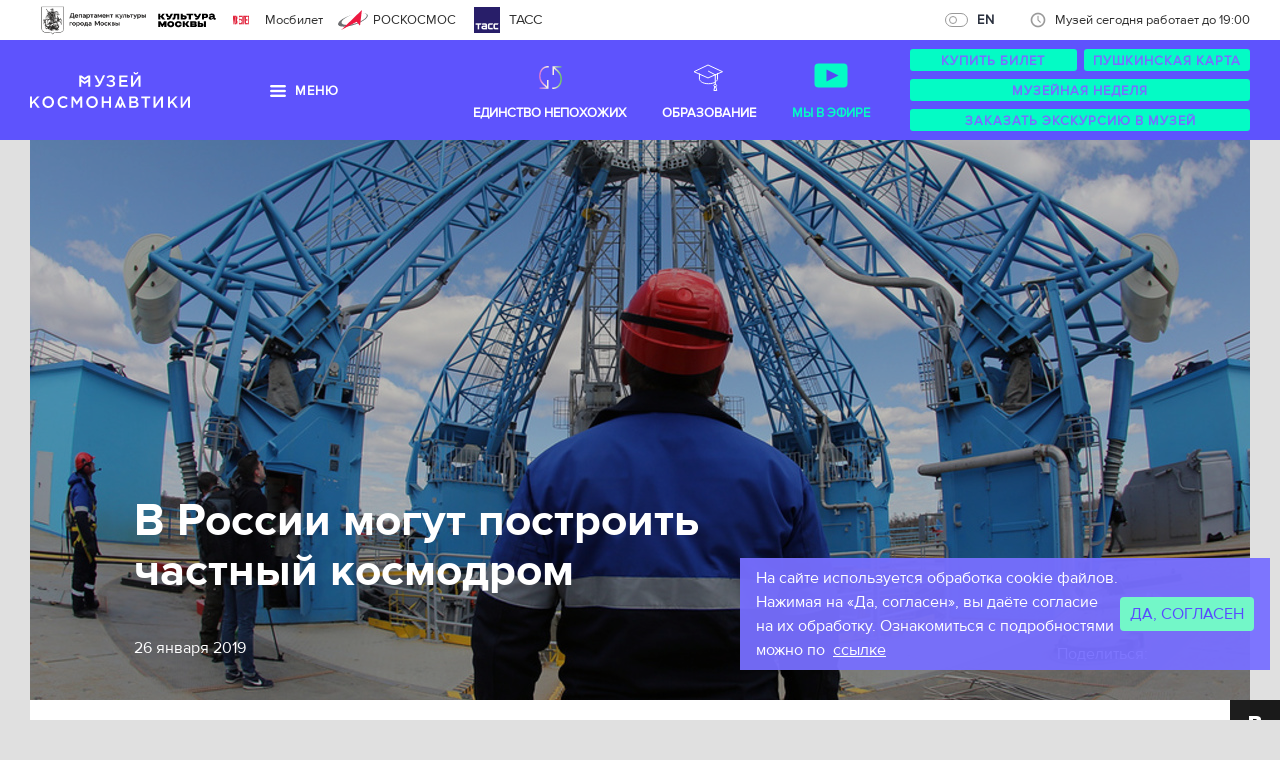

--- FILE ---
content_type: text/html; charset=utf-8
request_url: https://kosmo-museum.ru/kosmo_news/v-rossii-mogut-postroit-chastnyy-kosmodrom
body_size: 14164
content:
<!DOCTYPE html>
<html class='no-js' lang='ru-RU'>
<head>
<meta charset='utf-8'>
<meta content='width=1000' name='viewport'>
<meta content='telephone=no' name='format-detection'>
<meta content='7902e7c461d7a04687374055ac5b8f36' name='proculture-verification'>
<title>Музей космонавтики ~ Новости космонавтики ~ В России могут построить частный космодром</title>
<meta content='История и будущее космонавтики' name='description'>
<meta content='' name='keywords'>
<meta content='227250535c595b44' name='yandex-verification'>
<meta content='В России могут построить частный космодром' property='og:title'>
<meta content='История и будущее космонавтики' property='og:description'>
<meta content='/uploads/kosmo_news/announce_image/423/main_4714107.jpg' property='og:image'>

<link href='/humans.txt' rel='author'>
<meta content="authenticity_token" name="csrf-param" />
<meta content="xyaFPntW9Ojbr11XIa5qRwAx5j5FouxkQZtDjlxmX+M=" name="csrf-token" />
<link href="/assets/favicon-4767aaf0a2bdc882cacab41283282ff1.ico" rel="shortcut icon" type="image/vnd.microsoft.icon" />
<link href="/assets/application-77355e4427f96e0748d66039376a3c79.css" media="screen" rel="stylesheet" />
<script type="text/javascript">
//<![CDATA[
window.gon={};gon.menu={"visitors":"\u003cdiv class='grid'\u003e\u003cdiv class='grid_i grid_i__grid-2-1 grid_i__suffix-1-3'\u003e\n\u003cdiv class='grid'\u003e\u003cdiv class='grid_i grid_i__grid-1-2'\u003e\n\u003cul class='header-dropdown-section_list'\u003e\n\u003cli class='header-dropdown-section_list_i'\u003e\n\u003ca class=\"header-dropdown-section_list_a header-dropdown-button-custom\" href=\"/static_pages/stoimost-biletov\"\u003e\u003cspan\u003eСтоимость билетов\u003c/span\u003e\u003c/a\u003e\n\u003c/li\u003e\n\u003cli class='header-dropdown-section_list_i'\u003e\n\u003ca class=\"header-dropdown-section_list_a empty-custom\" href=\"/excursions\"\u003e\u003cspan\u003eЭкскурсии\u003c/span\u003e\u003c/a\u003e\n\u003c/li\u003e\n\u003cli class='header-dropdown-section_list_i'\u003e\n\u003ca class=\"header-dropdown-section_list_a empty-custom\" href=\"https://kosmo-museum.ru//master_classes\"\u003e\u003cspan\u003eМастер-классы\u003c/span\u003e\u003c/a\u003e\n\u003c/li\u003e\n\u003cli class='header-dropdown-section_list_i'\u003e\n\u003ca class=\"header-dropdown-section_list_a header-dropdown-button-custom\" href=\"http://www.kosmo-museum.ru/static_pages/splanirovat-vizit\"\u003e\u003cspan\u003eСпланировать визит\u003c/span\u003e\u003c/a\u003e\n\u003c/li\u003e\n\u003c/ul\u003e\n\u003c/div\u003e\u003cdiv class='grid_i grid_i__grid-1-2'\u003e\n\u003cul class='header-dropdown-section_list'\u003e\n\u003cli class='header-dropdown-section_list_i'\u003e\n\u003ca class=\"header-dropdown-section_list_a empty-custom\" href=\"/map\"\u003e\u003cspan\u003eКарта музея\u003c/span\u003e\u003c/a\u003e\n\u003c/li\u003e\n\u003cli class='header-dropdown-section_list_i'\u003e\n\u003ca class=\"header-dropdown-section_list_a header-dropdown-button-custom\" href=\"https://kosmo-museum.ru/education/pushkinskaya-karta\"\u003e\u003cspan\u003eПушкинская карта\u003c/span\u003e\u003c/a\u003e\n\u003c/li\u003e\n\u003cli class='header-dropdown-section_list_i'\u003e\n\u003ca class=\"header-dropdown-section_list_a empty-custom\" href=\"/static_pages/kosmocafe\"\u003e\u003cspan\u003eКафе «Взлёт»\u003c/span\u003e\u003c/a\u003e\n\u003c/li\u003e\n\u003cli class='header-dropdown-section_list_i'\u003e\n\u003ca class=\"header-dropdown-section_list_a header-dropdown-button-custom\" href=\"http://www.kosmo-museum.ru/static_pages/samye-interesnye-eksponaty-muzeya \"\u003e\u003cspan\u003eТоп-15 экспонатов музея\u003c/span\u003e\u003c/a\u003e\n\u003c/li\u003e\n\u003c/ul\u003e\n\u003c/div\u003e\u003c/div\u003e\n\u003c/div\u003e\u003c/div\u003e\n","poster":"\u003cdiv class='grid'\u003e\u003cdiv class='grid_i grid_i__grid-2-1 grid_i__suffix-1-3'\u003e\n\u003cdiv class='grid'\u003e\u003cdiv class='grid_i grid_i__grid-1-2'\u003e\n\u003cul class='header-dropdown-section_list'\u003e\n\u003cli class='header-dropdown-section_list_i'\u003e\n\u003ca class=\"header-dropdown-section_list_a header-dropdown-button-custom\" href=\"/events\"\u003e\u003cspan\u003eСобытия сегодня\u003c/span\u003e\u003c/a\u003e\n\u003c/li\u003e\n\u003cli class='header-dropdown-section_list_i'\u003e\n\u003ca class=\"header-dropdown-section_list_a empty-custom\" href=\"/events?scope=coming_soon\"\u003e\u003cspan\u003eСкоро в музее\u003c/span\u003e\u003c/a\u003e\n\u003c/li\u003e\n\u003c/ul\u003e\n\u003c/div\u003e\u003cdiv class='grid_i grid_i__grid-1-2'\u003e\n\u003cul class='header-dropdown-section_list'\u003e\n\u003cli class='header-dropdown-section_list_i'\u003e\n\u003ca class=\"header-dropdown-section_list_a empty-custom\" href=\"/events?scope=archive\"\u003e\u003cspan\u003eАрхив\u003c/span\u003e\u003c/a\u003e\n\u003c/li\u003e\n\u003c/ul\u003e\n\u003c/div\u003e\u003c/div\u003e\n\u003c/div\u003e\u003c/div\u003e\n","news":"\u003cdiv class='grid'\u003e\u003cdiv class='grid_i grid_i__grid-2-1 grid_i__suffix-1-3'\u003e\n\u003cdiv class='grid'\u003e\u003cdiv class='grid_i grid_i__grid-1-2'\u003e\n\u003cul class='header-dropdown-section_list'\u003e\n\u003cli class='header-dropdown-section_list_i'\u003e\n\u003ca class=\"header-dropdown-section_list_a empty-custom\" href=\"/news\"\u003e\u003cspan\u003eНовости музея\u003c/span\u003e\u003c/a\u003e\n\u003c/li\u003e\n\u003cli class='header-dropdown-section_list_i'\u003e\n\u003ca class=\"header-dropdown-section_list_a empty-custom\" href=\"/orbit\"\u003e\u003cspan\u003eСегодня на орбите\u003c/span\u003e\u003c/a\u003e\n\u003c/li\u003e\n\u003c/ul\u003e\n\u003c/div\u003e\u003cdiv class='grid_i grid_i__grid-1-2'\u003e\n\u003cul class='header-dropdown-section_list'\u003e\n\u003cli class='header-dropdown-section_list_i'\u003e\n\u003ca class=\"header-dropdown-section_list_a empty-custom\" href=\"/press_publications\"\u003e\u003cspan\u003eПресса о музее\u003c/span\u003e\u003c/a\u003e\n\u003c/li\u003e\n\u003cli class='header-dropdown-section_list_i'\u003e\n\u003ca class=\"header-dropdown-section_list_a empty-custom\" href=\"/timeline\"\u003e\u003cspan\u003eЛента времени\u003c/span\u003e\u003c/a\u003e\n\u003c/li\u003e\n\u003c/ul\u003e\n\u003c/div\u003e\u003c/div\u003e\n\u003c/div\u003e\u003c/div\u003e\n","museum":"\u003cdiv class='grid'\u003e\u003cdiv class='grid_i grid_i__grid-2-1 grid_i__suffix-1-3'\u003e\n\u003cdiv class='grid'\u003e\u003cdiv class='grid_i grid_i__grid-1-2'\u003e\n\u003cul class='header-dropdown-section_list'\u003e\n\u003cli class='header-dropdown-section_list_i'\u003e\n\u003ca class=\"header-dropdown-section_list_a empty-custom\" href=\"/static_pages/istoriya-muzeya\"\u003e\u003cspan\u003eО музее\u003c/span\u003e\u003c/a\u003e\n\u003c/li\u003e\n\u003cli class='header-dropdown-section_list_i'\u003e\n\u003ca class=\"header-dropdown-section_list_a empty-custom\" href=\"/exposition\"\u003e\u003cspan\u003eЭкспозиция \u003c/span\u003e\u003c/a\u003e\n\u003c/li\u003e\n\u003cli class='header-dropdown-section_list_i'\u003e\n\u003ca class=\"header-dropdown-section_list_a empty-custom\" href=\"/collections\"\u003e\u003cspan\u003eКоллекции \u003c/span\u003e\u003c/a\u003e\n\u003c/li\u003e\n\u003cli class='header-dropdown-section_list_i'\u003e\n\u003ca class=\"header-dropdown-section_list_a header-dropdown-button-custom\" href=\"/mdmk\"\u003e\u003cspan\u003eДом-музей С.П. Королёва\u003c/span\u003e\u003c/a\u003e\n\u003c/li\u003e\n\u003cli class='header-dropdown-section_list_i'\u003e\n\u003ca class=\"header-dropdown-section_list_a empty-custom\" href=\"https://kosmo-museum.ru/static_pages/google-panorama\"\u003e\u003cspan\u003eВиртуальный тур \u003c/span\u003e\u003c/a\u003e\n\u003c/li\u003e\n\u003cli class='header-dropdown-section_list_i'\u003e\n\u003ca class=\"header-dropdown-section_list_a empty-custom\" href=\"/static_pages/nashi-dostizheniya\"\u003e\u003cspan\u003eНаши достижения \u003c/span\u003e\u003c/a\u003e\n\u003c/li\u003e\n\u003cli class='header-dropdown-section_list_i'\u003e\n\u003ca class=\"header-dropdown-section_list_a empty-custom\" href=\"/static_pages/vakansii\"\u003e\u003cspan\u003eВакансии\u003c/span\u003e\u003c/a\u003e\n\u003c/li\u003e\n\u003cli class='header-dropdown-section_list_i'\u003e\n\u003ca class=\"header-dropdown-section_list_a empty-custom\" href=\"/partners\"\u003e\u003cspan\u003eПартнёры \u003c/span\u003e\u003c/a\u003e\n\u003c/li\u003e\n\u003cli class='header-dropdown-section_list_i'\u003e\n\u003ca class=\"header-dropdown-section_list_a empty-custom\" href=\"/static_pages/predlozheniya-peredvizhnyh-vystavok-2-0\"\u003e\u003cspan\u003eПередвижные выставки\u003c/span\u003e\u003c/a\u003e\n\u003c/li\u003e\n\u003c/ul\u003e\n\u003c/div\u003e\u003cdiv class='grid_i grid_i__grid-1-2'\u003e\n\u003cul class='header-dropdown-section_list'\u003e\n\u003cli class='header-dropdown-section_list_i'\u003e\n\u003ca class=\"header-dropdown-section_list_a header-dropdown-button-custom\" href=\"/static_pages/predlozhenie-partneram\"\u003e\u003cspan\u003eПровести мероприятие\u003c/span\u003e\u003c/a\u003e\n\u003c/li\u003e\n\u003cli class='header-dropdown-section_list_i'\u003e\n\u003ca class=\"header-dropdown-section_list_a empty-custom\" href=\"/static_pages/ofitsialnye-dokumenty\"\u003e\u003cspan\u003eОфициальные документы \u003c/span\u003e\u003c/a\u003e\n\u003c/li\u003e\n\u003cli class='header-dropdown-section_list_i'\u003e\n\u003ca class=\"header-dropdown-section_list_a empty-custom\" href=\"/static_pages/izdaniya-muzeya-kosmonavtiki\"\u003e\u003cspan\u003eИздания \u003c/span\u003e\u003c/a\u003e\n\u003c/li\u003e\n\u003cli class='header-dropdown-section_list_i'\u003e\n\u003ca class=\"header-dropdown-section_list_a empty-custom\" href=\"\t/static_pages/nezavisimaya-otsenka-kachestva\"\u003e\u003cspan\u003eНезависимая оценка\u003c/span\u003e\u003c/a\u003e\n\u003c/li\u003e\n\u003cli class='header-dropdown-section_list_i'\u003e\n\u003ca class=\"header-dropdown-section_list_a empty-custom\" href=\"https://kosmo.museum-online.moscow/\"\u003e\u003cspan\u003eМузейная Москва онлайн\u003c/span\u003e\u003c/a\u003e\n\u003c/li\u003e\n\u003cli class='header-dropdown-section_list_i'\u003e\n\u003ca class=\"header-dropdown-section_list_a header-dropdown-button-custom\" href=\"https://kosmo-museum.ru/static_pages/virtualnye-vystavki\"\u003e\u003cspan\u003eВиртуальные выставки\u003c/span\u003e\u003c/a\u003e\n\u003c/li\u003e\n\u003cli class='header-dropdown-section_list_i'\u003e\n\u003ca class=\"header-dropdown-section_list_a empty-custom\" href=\"https://kosmo-museum.ru/static_pages/informatsionnye-materialy\"\u003e\u003cspan\u003eИнформационные материалы\u003c/span\u003e\u003c/a\u003e\n\u003c/li\u003e\n\u003cli class='header-dropdown-section_list_i'\u003e\n\u003ca class=\"header-dropdown-section_list_a header-dropdown-button-custom\" href=\"https://kosmo-museum.ru/static_pages/dostupnyy-muzey\"\u003e\u003cspan\u003eДоступный музей \u003c/span\u003e\u003c/a\u003e\n\u003c/li\u003e\n\u003c/ul\u003e\n\u003c/div\u003e\u003c/div\u003e\n\u003c/div\u003e\u003c/div\u003e\n","contacts":"\u003cdiv class='grid'\u003e\u003cdiv class='grid_i grid_i__grid-2-1 grid_i__suffix-1-3'\u003e\n\u003cdiv class='grid'\u003e\u003cdiv class='grid_i grid_i__grid-1-2'\u003e\n\u003cul class='header-dropdown-section_list'\u003e\n\u003cli class='header-dropdown-section_list_i'\u003e\n\u003ca class=\"header-dropdown-section_list_a header-dropdown-button-custom\" href=\"/contacts\"\u003e\u003cspan\u003eЧасы работы, адрес\u003c/span\u003e\u003c/a\u003e\n\u003c/li\u003e\n\u003cli class='header-dropdown-section_list_i'\u003e\n\u003ca class=\"header-dropdown-section_list_a empty-custom\" href=\"/press_office\"\u003e\u003cspan\u003eПресс-служба \u003c/span\u003e\u003c/a\u003e\n\u003c/li\u003e\n\u003c/ul\u003e\n\u003c/div\u003e\u003cdiv class='grid_i grid_i__grid-1-2'\u003e\n\u003cul class='header-dropdown-section_list'\u003e\n\u003cli class='header-dropdown-section_list_i'\u003e\n\u003ca class=\"header-dropdown-section_list_a empty-custom\" href=\"/contacts\"\u003e\u003cspan\u003eСотрудники\u003c/span\u003e\u003c/a\u003e\n\u003c/li\u003e\n\u003cli class='header-dropdown-section_list_i'\u003e\n\u003ca class=\"header-dropdown-section_list_a empty-custom\" href=\"/mdmk\"\u003e\u003cspan\u003eДом-музей С.П. Королёва\u003c/span\u003e\u003c/a\u003e\n\u003c/li\u003e\n\u003c/ul\u003e\n\u003c/div\u003e\u003c/div\u003e\n\u003c/div\u003e\u003c/div\u003e\n"};
//]]>
</script>
<script src="/assets/application-f395a4e6b26cde4ac3f85eb7e9aa66d5.js"></script>

<script src="https://maps.googleapis.com/maps/api/js?v=3"></script>


</head>
<body class='page' id='page'>
<style>
  .alert-js{display:none;padding:2rem 0;background:#b22222;color:#fff;text-align:center}.alert-js h1{font-size:2rem;line-height:1.5}.no-js .alert-js{display:block}
</style>
<div class='alert-js' role='alert'><h1>У вас отключен JavaScript.</h1></div>
<!--[if lt IE 9]>
<style>
  .alert-ie{padding:20px 0;background:#4682b4;color:#fff;text-align:center}.alert-ie h1{font-size:20px;line-height:1.5}.alert-ie a{color:#fff;text-decoration:underline}.alert-ie a:hover{text-decoration:none}
</style>
<div class='alert-ie' role='alert'><h1>Использование устаревшего браузера<br>повышает риск взлома вашего компьютера.<br><a href='http://browsehappy.com/' rel='nofollow' target='_blank'>Обновите свой браузер!</a></h1></div>
<![endif]-->

<div class='header-bar'><ul class='header-bar_list header-bar_list__left'><li class='header-bar_list_i' style='margin-right: 8.5rem;'>
<a class="header-bar_list_a" href="https://www.mos.ru/kultura/" style="vertical-align: top;" target="_blank" title="Перейти"><img alt='Департамент культуры города Москвы' class='header-bar_list_logo' height='50' src='/assets/partners/dk-54bfd548d5ccbed890a8065b362fc244.png'></a></li><li class='header-bar_list_i' style='margin-right: 4.5rem;'>
<a class="header-bar_list_a" href="https://kultura.mos.ru/" style="vertical-align: top" target="_blank" title="Перейти"><img alt='Культуры Москвы' class='header-bar_list_logo' height='30' src='/assets/partners/mosculture-5da4388bcfaeb45040b22c8eca1c268e.svg'></a></li><li class='header-bar_list_i'>
<a class="header-bar_list_a" href="https://bilet.mos.ru/" target="_blank" title="Перейти"><img alt='Мосбилет' class='header-bar_list_logo' height='26' src='/assets/partners/mosbilet-1597ef7b2ac99886c0399b0e8b91245e.png' width='22'>Мосбилет
</a></li><li class='header-bar_list_i'>
<a class="header-bar_list_a" href="http://www.federalspace.ru/" target="_blank" title="Перейти"><img alt='РОСКОСМОС' class='header-bar_list_logo' height='20' src='/assets/partners/logoRos-851712d7dc4d9490773dabb8c29af9b5.svg'><span class='tx-upper'>Роскосмос</span>
</a></li><!-- %li.header-bar_list_i> -->
<!-- = link_to 'http://www.tvroscosmos.ru/', class: 'header-bar_list_a header-bar_list_a__tvroscosmos', title: 'Перейти', target: '_blank' do -->
<!-- %img.header-bar_list_logo{src: image_path('partners/tvroscosmos.svg'), width: 26, height: 26, alt: 'Телестудия Роскосмоса'}> -->
<!-- %span.tx-upper Телестудия Роскосмоса --><li class='header-bar_list_i'>
<a class="header-bar_list_a header-bar_list_a" href="https://tass.ru/" target="_blank" title="Перейти"><img alt='ТАСС' class='header-bar_list_logo' height='26' src='/assets/partners/tass1-0650e5602e0e32047b540d13ca6cb6f7.svg' width='26'><span class='tass-text'>ТАСС</span>
</a></li></ul><ul class='header-bar_list header-bar_list__right'><li class='header-bar_list_i' id='header-lang-button-new'>
<a class='lang-new a-pseudo' data-lang='en' href='/?locale=en'>EN</a>
</li><li class='header-bar_list_i'>
<a class="header-bar_list_a" href="/contacts"><i class='ico ico__16 ico__time'></i>Музей сегодня работает до 19:00
</a></li></ul></div>
<!-- Виджет версии для слабовидящих -->
<script>d=document,n=d.getElementsByTagName("script")[0],s=d.createElement("script"),s.type="text/javascript",s.async=!0,s.src=("https:"==d.location.protocol?"https:":"http:")+"//special.prolexgroup.ru/api/v1/specversion.js",f=function(){n.parentNode.insertBefore(s,n)},f();</script>
<!-- /Виджет версии для слабовидящих -->

<header class='header' id='header' role='banner'>
<div class='header_inner' id='header-actions'><div class='header-logo' id='header-logo'>
<a href="/"><img alt="Музей космонавтики" class="header-logo_img" height="40" src="/assets/logo-76b9824ba57862c258286d455be7cca1.svg" width="160" />
</a></div><nav class='header-nav' id='header-nav'><a class='header-nav_a' data-nav-action='toggle_hover' data-nav-section='visitors' href='/static_pages/stoimost-biletov'>Посетителям</a><a class='header-nav_a' data-nav-action='toggle_hover' data-nav-section='poster' href='/events'>События</a><a class='header-nav_a' data-nav-action='toggle_hover' data-nav-section='news' href='/news'>Новости</a><a class='header-nav_a' data-nav-action='toggle_hover' data-nav-section='museum' href='/static_pages/istoriya-muzeya'>Музей</a><a class='header-nav_a' data-nav-action='toggle_hover' data-nav-section='contacts' href='/contacts'>Контакты </a></nav><div class='header-nav-right'>
<a class='header-nav-right__link' href='/en'>
<img alt='Единство непохожих' src='/assets/en-48dcaee2d1bdbf761a764539ef667f68.svg'>
Единство непохожих
</a>
<a class='header-nav-right__link' href='/education'>
<svg fill='none' height='48' viewBox='0 0 48 48' width='48' xmlns='http://www.w3.org/2000/svg'>
<path d='M32.5238 20.8361L37.5 18.6898L23.0238 12L9 18.6898L14.4286 21.1068M32.5238 20.8361V26.2716C32.2222 27.4609 30.2619 30.7315 23.4762 30.7315C16.6905 30.7315 14.7302 27.4609 14.4286 26.2716V21.1068M32.5238 20.8361L30.2619 21.8117M14.4286 21.1068L23.0238 24.9336L30.2619 21.8117M30.2619 21.8117L23.4762 18.2438M30.2619 21.8117V31.1775M30.2619 31.1775C29.5124 31.1775 28.9048 31.7765 28.9048 32.5154C28.9048 33.0658 29.2419 33.5386 29.7237 33.744M30.2619 31.1775C31.0114 31.1775 31.619 31.7765 31.619 32.5154C31.619 33.0658 31.2819 33.5386 30.8001 33.744M29.7237 33.744C29.8887 33.8144 30.0707 33.8534 30.2619 33.8534C30.4531 33.8534 30.6351 33.8144 30.8001 33.744M29.7237 33.744L28.9048 37.5H31.8L30.8001 33.744' stroke-linecap='round' stroke-linejoin='round' stroke='white'></path>
</svg>
Образование
</a>
<a class='header-nav-right__link header-nav-right__link--video' href='/museum-tv'>
<svg fill='none' height='48' viewBox='0 0 48 48' width='48' xmlns='http://www.w3.org/2000/svg'>
<rect fill='#04FBC5' height='24' rx='4' width='33' x='7.5' y='10.5'></rect>
<path d='M19.5 28.5V16.5L31.5 22.5L19.5 28.5Z' fill='#5549F3'></path>
</svg>
Мы в эфире
</a>
</div><div class='intermuseum' id='intermuseum'>
<a href="https://kosmo-museum.ru/news/gran-pri-mezhdunarodnogo-konkursa-festivalya-intermuzey-2020-nashe"><img alt='Обладатель гран-при ИНТЕРМУЗЕЙ 2020' src='/assets/intermuseum-94c555c7b8192c92133139947594e4fb.svg'>
</a></div><ul class='header-actions' id='header-actions-tablet'><li class='header-actions_i tablet'><a class='header-actions_nav-toggle' data-nav-action='toggle' data-nav-section='museum' data-nav-type='menu' href='#' id='header-nav-toggle' style='display: none;'><i class='ico ico__16 ico__menu'></i>Меню
</a></li><li class='header-actions_i order_buttons' id='header-li-actions'>
<div class='form js-form'>
<div class='form_box'>
<div class='form_elem js-form_el form_btn form_btn__minor'>
<a class='form_el_inner form_btn_inner form_el_tag form_btn_tag' href='static_pages/stoimost-biletov' target='_blank'>
Купить билет
</a>
</div>
<div class='form_elem js-form_el form_btn form_btn__minor'>
<a class='form_el_inner form_btn_inner form_el_tag form_btn_tag' href='education/pushkinskaya-karta' target='_blank'>
Пушкинская карта
</a>
</div>
</div>
</div>
<div class='form js-form'>
<div class='form_elem js-form_el form_btn form_btn__minor'>
<a class='form_el_inner form_btn_inner form_el_tag form_btn_tag' href='https://www.mos.ru/afisha/venues/75211/'>
Музейная неделя
</a>
</div>
</div>
<div class='form js-form'>
<div class='form_el js-form_el form_btn form_btn__minor'>
<p class='form_el_inner form_btn_inner'>Заказать экскурсию в музей</p>
<a class='form_el_tag form_btn_tag' href='/excursions'></a>
</div>
</div>
</li></ul></div>
<div class='header-dropdown-education' id='header-dropdown-education'>
<div class='menu-education'>
<div class='menu-education__container'>
<div class='menu-education__rect'>
<div class='menu-education__info'>
<div class='menu-education__title'>Образовательные программы Московского музея космонавтики</div>
<div class='menu-education__description'>Приходите к нам за интересными и необычными образовательными решениями!</div>
<a class='menu-education__link' href='/education'>Перейти</a>
</div>
</div>
<div class='menu-education__image'>
<img alt="Desktop img 0951" src="/uploads/image/src/106/desktop_IMG_0951.PNG" />
</div>
</div>
</div>

</div>
<div class='header-dropdown' id='header-dropdown' style='display: none;'>
<div class='ctn'><nav class='header-nav header-dropdown-nav' id='header-dropdown-nav' style='display: none;'><a class='header-nav_a' data-nav-action='toggle_hover' data-nav-section='visitors' href='/static_pages/stoimost-biletov'>Посетителям</a><a class='header-nav_a' data-nav-action='toggle_hover' data-nav-section='poster' href='/events'>События</a><a class='header-nav_a' data-nav-action='toggle_hover' data-nav-section='news' href='/news'>Новости</a><a class='header-nav_a' data-nav-action='toggle_hover' data-nav-section='museum' href='/static_pages/istoriya-muzeya'>Музей</a><a class='header-nav_a' data-nav-action='toggle_hover' data-nav-section='contacts' href='/contacts'>Контакты </a><a class='header-nav_a header-nav-right__link header-nav-right__link--video' href='/museum-tv'>
<svg fill='none' height='32' viewbox='0 0 32 32' width='32' xmlns='http://www.w3.org/2000/svg'>
<path d='M14 13L14.2572 12.5713C14.1028 12.4786 13.9104 12.4761 13.7537 12.5649C13.5969 12.6537 13.5 12.8199 13.5 13H14ZM14 19H13.5C13.5 19.1801 13.5969 19.3463 13.7537 19.4351C13.9104 19.5239 14.1028 19.5214 14.2572 19.4287L14 19ZM19 16L19.2572 16.4287C19.4079 16.3384 19.5 16.1756 19.5 16C19.5 15.8244 19.4079 15.6616 19.2572 15.5713L19 16ZM9 8.5H22V7.5H9V8.5ZM25.5 12V20H26.5V12H25.5ZM22 23.5H9V24.5H22V23.5ZM5.5 20V12H4.5V20H5.5ZM9 23.5C7.067 23.5 5.5 21.933 5.5 20H4.5C4.5 22.4853 6.51472 24.5 9 24.5V23.5ZM25.5 20C25.5 21.933 23.933 23.5 22 23.5V24.5C24.4853 24.5 26.5 22.4853 26.5 20H25.5ZM22 8.5C23.933 8.5 25.5 10.067 25.5 12H26.5C26.5 9.51472 24.4853 7.5 22 7.5V8.5ZM9 7.5C6.51472 7.5 4.5 9.51472 4.5 12H5.5C5.5 10.067 7.067 8.5 9 8.5V7.5ZM13.5 13V19H14.5V13H13.5ZM14.2572 19.4287L19.2572 16.4287L18.7428 15.5713L13.7428 18.5713L14.2572 19.4287ZM19.2572 15.5713L14.2572 12.5713L13.7428 13.4287L18.7428 16.4287L19.2572 15.5713Z' fill='#04FBC5'></path>
</svg>
Видео-канал
</a>
</nav></div>
<div class='header-dropdown-section' id='header-dropdown-section'></div>
</div>
</header>

<div class='header-mobile'>
<header class='site-header'>
<div class='site-search js-site-header-dropdown' id='site-search'>
<div class='container'>
<form action='/search' class='search-form search-form--white' id='header-search-form'>
<input name='q' placeholder='Поиск' type='search' value=''>
<button type='submit'>
<svg class='icon icon--24' role='img'>
<use xlink:href='/assets/icons.svg#icon-magnify'></use>
</svg>
</button>
</form>

</div>
</div>

<div class='container'>
<div class='site-header__row'>
<div class='site-header__actions'>
<ul>
<li>
<a class='js-site-header-dropdown-toggle' data-icon='magnify' href='#site-search'>
<svg class='icon icon--24' role='img'>
<use xlink:href='/assets/icons.svg#icon-magnify'></use>
</svg>
</a>
</li>
<li>
<a href="/?locale=en">EN</a>
</li>
</ul>
</div>
<div class='site-header__logo'>
<a href='/'>
<img alt='Музей космонавтики' height='31' src='/assets/logo.svg' width='139'>
</a>
</div>
<div class='site-header__actions'>
<ul>
<li>
<a class='js-site-header-dropdown-toggle' data-icon='clock-outline' href='#opening-hours'>
<svg class='icon icon--24' role='img'>
<use xlink:href='/assets/icons.svg#icon-clock-outline'></use>
</svg>
</a>
</li>
<li>
<a class='js-site-header-dropdown-toggle' data-icon='menu' href='#site-nav'>
<svg class='icon icon--24' role='img'>
<use xlink:href='/assets/icons.svg#icon-menu'></use>
</svg>
</a>
</li>
</ul>
</div>
</div>
</div>

<div class='site-nav js-site-header-dropdown' id='site-nav'>
<nav class='nav-list nav-list--light'>
<a href="/static_pages/stoimost-biletov">Посетителям</a>
<a href="/events">События</a>
<a href="/news">Новости</a>
<a href="/static_pages/istoriya-muzeya">Музей</a>
<a href="/contacts">Контакты </a>
<a href="/education">Образование</a>
<a href="/museum-tv">Мы в эфире</a>
<a href="/en">единство непохожих</a>
</nav>
</div>

<div class='opening-hours js-site-header-dropdown' id='opening-hours'>
<article class='place place--light'>
<h5 class='place__title'>Музей космонавтики </h5>
<dl>
<dt>Часы работы</dt>
<dd>
<span>Пн</span>
<span>Закрыто</span>
</dd>
<dd>
<span>Вт, Ср, Пт, Вс</span>
<span>10:00&nbsp;&mdash; 19:00</span>
</dd>
<dd>
<span>Чт, Сб</span>
<span>10:00&nbsp;&mdash; 21:00</span>
</dd>
</dl>

</article>
<article class='place place--light'>
<h5 class='place__title'>Мемориальный дом-музей академика С.П. Королёва</h5>
<dl>
<dt>Часы работы</dt>
<dd>
<span>Пн, Вт</span>
<span>Закрыто</span>
</dd>
<dd>
<span>Ср, Пт, Сб, Вс</span>
<span>10:00&nbsp;&mdash; 18:00</span>
</dd>
<dd>
<span>Чт</span>
<span>11:00&nbsp;&mdash; 21:00</span>
</dd>
</dl>

</article>
</div>

</header>

</div>
<main class='main' id='main' role='main'>
<section aria-label='Promo' role='region'>
<div class='ctn'>
<div class='promo-article'>
<div class='promo-article_img' style='background-image: url(/uploads/kosmo_news/announce_image/423/main_large_4714107.jpg);'></div>
<div class='promo-article_inner'>
<div class='grid'><div class='grid_i grid_i__bottom grid_i__grid-1-2 grid_i__prefix-1-12 grid_i__suffix-5-12'>
<article>
<header class='promo-article_inner_h'>
<h2>В России могут построить частный космодром</h2>
</header>
<p>26 января 2019</p>
</article>
</div></div>
</div>
<div class='promo-article_share'>
<div class='share share__white'><div class='share_i'>
<p>Поделиться:</p>
</div><div class='share_i'>
<script>
  (function(){if(window.pluso)if(typeof window.pluso.start=="function")return;if(window.ifpluso==undefined){window.ifpluso=1;var e=document,t=e.createElement("script"),n="getElementsByTagName";t.type="text/javascript";t.charset="UTF-8";t.async=true;t.src=("https:"==window.location.protocol?"https":"http")+"://share.pluso.ru/pluso-like.js";var r=e[n]("body")[0];r.appendChild(t)}})()
</script>
<div class='pluso' data-background='transparent' data-description='История и будущее космонавтики' data-options='medium,round,line,horizontal,nocounter,theme=04' data-services='vkontakte,facebook' data-title='В России могут построить частный космодром'></div>

</div></div>
</div>
</div>
</div>
</section>

<div id='sticky-social-parent'>
<nav class='social-nav' data-view='expanded' id='sticky-social'><a class='social-nav_a social-nav_a__all' href='#' id='sticky-social-expand' title='Развернуть'></a><a class='social-nav_a social-nav_a__vkontakte' href='http://www.vk.com/kosmo_museum' target='_blank' title='Перейти'></a><a class='social-nav_a' href='https://t.me/kosmo_museum' style='cursor: pointer' target='_blank' title='Перейти'>
<img src='/assets/icons/tg_40.svg'>
</a>
<a class='social-nav_a' href='https://ok.ru/group/62055987216587' style='cursor: pointer' target='_blank' title='Перейти'>
<img src='/assets/icons/ok_40.svg'>
</a>
<a class='social-nav_a social-nav_a__tiktok' href='https://www.tiktok.com/@mmkspace' target='_blank' title='Перейти'></a><a class='social-nav_a social-nav_a__flickr' href='http://www.flickr.com/photos/124968837@N04/' target='_blank' title='Перейти'></a><a class='social-nav_a social-nav_a__youtube' href='http://www.youtube.com/channel/UCVe36-sI-nvA1MOHWsBakCQ/feed' target='_blank' title='Перейти'></a><a class='izi-nav_a izi-nav_a__widget' href='https://izi.travel/ru/0efa-muzey-kosmonavtiki/ru' target='_blank' title='Перейти'></a></nav>

<section aria-label='Article' role='region'>
<div class='ctn'>
<div class='article backplate' id='sticky-sidebar-parent'>
<div class='grid'><div class='grid_i grid_i__grid-1-2 grid_i__prefix-1-12 grid_i__suffix-1-12'>
<div class='cnt js-cnt'>
<h4>Космодром для частного космического туризма может появиться в Центральной России</h4>
<p>Российская компания &laquo;КосмоКурс&raquo;, которая разрабатывает корабль для частных суборбитальных полетов, планирует построить космодром в Центральной России. Об этом ТАСС сообщил генеральный директор организации <strong>Павел Пушкин</strong>.&nbsp;&laquo;Сейчас мы рассматриваем космодром на территории центральной части России. У нас с несколькими регионами ведутся активные переговоры о размещении космодрома там. Пока мы не говорим, какие это регионы&raquo;, &mdash; отметил Пушкин.</p>

<p>По его словам, дорога из Москвы до объекта займёт не более двух часов. &laquo;Для нас специально будет строиться небольшой компактный космодром, куда из Москвы можно за час-два долететь на самолёте&raquo;, &mdash; сказал собеседник агентства.&nbsp;Ранее &laquo;КосмоКурсу&raquo; предложили две площадки на территории космодрома Байконур для строительства. Однако от этой идеи в &laquo;КосмоКурсе&raquo; отказались, потому что он находится далеко от Москвы.</p>

<p>По материалам novosti-kosmonavtiki.ru</p>

</div>
</div><div class='grid_i grid_i__grid-1-4 grid_i__suffix-1-12'>
<div class='p-r'>
<aside class='sidebar' id='sticky-sidebar'>
<header class='sidebar_h'>
<h5>Советуем почитать</h5>
</header>
<ul class='sidebar-advise'>
<li class='sidebar-advise_i'>
<p class='tx-muted'>26 августа 2024</p>
<p>
<a href="/kosmo_news/s-26-avgusta-moskvichi-smogut-nablyudat-v-nochnom-nebe-prolet-mks">С 26 августа москвичи смогут наблюдать в ночном небе пролет МКС </a>
</p>
</li>
<li class='sidebar-advise_i'>
<p class='tx-muted'>27 июня 2023</p>
<p>
<a href="/kosmo_news/mks-snova-vidno-nad-moskvoy-f4b7dc7f-c74b-480f-a6c0-7c50e47ec7d6">МКС снова видно над Москвой!</a>
</p>
</li>
<li class='sidebar-advise_i'>
<p class='tx-muted'>15 марта 2023</p>
<p>
<a href="/kosmo_news/90-let-gerbertu-efremovu">Герберту Ефремову — 90 лет</a>
</p>
</li>
<li class='sidebar-advise_i'>
<p class='tx-muted'>20 июля 2022</p>
<p>
<a href="/kosmo_news/roskosmos-predstavil-otryad-kosmonavtov-2-0">Роскосмос представил Отряд космонавтов 2.0</a>
</p>
</li>
<li class='sidebar-advise_i'>
<p class='tx-muted'>15 июля 2022</p>
<p>
<a href="/kosmo_news/vladimir-putin-prisvoil-zvanie-geroya-rossii-kosmonavtu-sergeyu-kud-sverchkovu">Владимир Путин присвоил звание Героя России космонавту Сергею Кудь-Сверчкову</a>
</p>
</li>
</ul>

</aside>
</div>
</div></div>
</div>
</div>
</section>
</div>
<section aria-label='Scroll' role='region'>
<div class='pt-4 pb-6'>
<div class='ctn'>
<div class='scroll-to-top'>
<a class='ico ico__50 ico__arrow-large-up' data-scroll='#page' href='#page'></a>
</div>
</div>
</div>
</section>



</main>
<footer class='footer' id='footer' role='contentinfo'>
<div class='ctn'>
<div class='grid grid__collapse'><div class='grid_i grid_i__grid-1-2'>
<form accept-charset="UTF-8" action="/search" class="form js-form footer-form footer-form__search" method="get"><div style="display:none"><input name="utf8" type="hidden" value="&#x2713;" /></div>
<div class='footer-form_tx-wrap' id='footer-search-tx-wrap'>
<input class="footer-form_tx footer-form_tx__search" id="footer-search-tx" name="q" placeholder="Поиск" type="text" />
</div>
<div class='form_el js-form_el form_btn form_btn__bordered footer-form_btn' id='footer-search-btn'>
<p class='form_el_inner form_btn_inner'>Найти</p>
<input class='form_el_tag form_btn_tag' type='submit' value='Найти'>
</div>
</form>

</div><div class='grid_i grid_i__grid-1-2'>
<form accept-charset="UTF-8" action="/subscribers" class="form js-form footer-form footer-form__subscription js-form-subscription" data-remote="true" id="new_subscriber" method="post"><div style="display:none"><input name="utf8" type="hidden" value="&#x2713;" /></div><div class='footer-form_tx-wrap' id='footer-subscription-tx-wrap'>
<input class='footer-form_tx footer-form_tx__subscription' id='footer-subscription-tx' name='email' placeholder='Подписка на новости' type='email'>
</div>
<div class='form_el js-form_el form_btn form_btn__bordered footer-form_btn' id='footer-subscription-btn'>
<p class='form_el_inner form_btn_inner'>Подписаться</p>
<input class='form_el_tag form_btn_tag' type='submit' value='Подписаться'>
</div>
</form>

</div></div>
</div>
<hr class='hr hr__bg'>
<div class='pt-6 pb-6'>
<div class='ctn'>
<div class='grid grid__collapse'><div class='grid_i grid_i__grid-1-3'>
<dl class='footer-info' style='border: none;'>
<dt class='footer-info_t footer-info_t--questions'>Часто задаваемые вопросы</dt>
<dd class='footer-info_descr'>
<p>Чтобы вам не пришлось искать информацию по всему сайту, мы собрали для вас ответы на часто задаваемые вопросы.</p>
<p>
<a class="footer-info_a footer-info_a--questions" href="/questions_and_answers">Перейти</a>
</p>
</dd>
</dl>
<dl class='footer-info' style='border: none; margin-top: 50px;'>
<dt class='footer-info_t'>Обратная связь</dt>
<dd class='footer-info_descr'>
<p>Если у&nbsp;вас возникли какие-либо вопросы, то&nbsp;вы&nbsp;можете написать нам.</p>
<p>
<a class="footer-info_a" data-dialog="open" data-url="/feedbacks/new" href="#"><img alt="" height="16" src="/assets/icons/pencil-56560c79aa407cf268dfec8366997baa.png" style="position: relative; top: -2px; margin-right: 3px; vertical-align: middle;" width="16" />
Написать письмо
</a></p>
</dd>
</dl>
</div><div class='grid_i grid_i__grid-1-3'>
<dl class='footer-info'>
<dt class='footer-info_t'>Часы работы</dt>
<dd class='footer-info_descr footer-info_descr__schedule'>
<dl>
<dt>Музей космонавтики </dt>
<dd>
<span>Пн</span>
<span>Закрыто</span>
</dd>
<dd>
<span>Вт, Ср, Пт, Вс</span>
<span>10:00&nbsp;&mdash; 19:00</span>
</dd>
<dd>
<span>Чт, Сб</span>
<span>10:00&nbsp;&mdash; 21:00</span>
</dd>
</dl>

<dl>
<dt>Мемориальный дом-музей академика С.П. Королёва</dt>
<dd>
<span>Пн, Вт</span>
<span>Закрыто</span>
</dd>
<dd>
<span>Ср, Пт, Сб, Вс</span>
<span>10:00&nbsp;&mdash; 18:00</span>
</dd>
<dd>
<span>Чт</span>
<span>11:00&nbsp;&mdash; 21:00</span>
</dd>
</dl>

</dd>
</dl>
</div><div class='grid_i grid_i__grid-1-3'>
<dl class='footer-info'>
<dt class='footer-info_t'>Контактная информация</dt>
<dd class='footer-info_descr'>
<p>Государственное бюджетное учреждение культуры города Москвы «Мемориальный музей космонавтики» <br>Сокращенное наименование: ГБУК г. Москвы «ММК»<br>Юридический адрес: 129515, Москва, Проспект Мира, 111<br>Почтовый адрес: 129515, Москва, 1-ая Останкинская ул., 41/9<br>ИНН/КПП: 7717038138/771701001<br>ОГРН: 1027700470742<br>  <br>Наименование для СМИ и публикаций: <br>Музей космонавтики, московский Музей космонавтики или Музей космонавтики в Москве<br>  </p>
<p>Справочная: </p>
<p>
<a class="footer-info_a" href="/contacts"><i class='ico ico__16 ico__placemark'></i>Как проехать?
</a></p>
</dd>
</dl>
</div></div>
</div>
</div>
<div class='pb-3'>
<div class='ctn'>
<div class='grid grid--partners'>
<div class='grid_items'>
<a href="https://www.mos.ru/kultura/" target="_blank" title="Перейти"><img alt='Департамент культуры города Москвы' height='60' src='/assets/partners/dk-54bfd548d5ccbed890a8065b362fc244.png'></a></div>
<div class='grid_items'>
<a href="https://kultura.mos.ru/" target="_blank" title="Перейти"><img alt='Культуры Москвы' height='60' src='/assets/partners/mosculture-5da4388bcfaeb45040b22c8eca1c268e.svg'></a></div>
<div class='grid_items'>
<a href="https://bilet.mos.ru/" target="_blank" title="Перейти"><img alt='Мосбилет' height='60' src='/assets/partners/mosbilet-1597ef7b2ac99886c0399b0e8b91245e.png'></a></div>
<div class='grid_items'>
<div class='footer-partners footer-partners__space'>
<a class="footer-partners_a" href="http://www.federalspace.ru/" target="_blank" title="Перейти"><img alt='РОСКОСМОС' class='footer-partners_logo' height='60' src='/assets/partners/logoRos-851712d7dc4d9490773dabb8c29af9b5.svg' width='60'><p class='footer-partners_tx tx-upper'>Роскосмос</p>
</a></div>
</div>
<!-- .grid_items -->
<!-- .footer-partners.footer-partners__tvspace -->
<!-- = link_to 'http://www.tvroscosmos.ru/', class: 'footer-partners_a', title: 'Перейти', target: '_blank' do -->
<!-- %img.footer-partners_logo{src: image_path('partners/tvroscosmos.svg'), width: 60, height: 60, alt: 'Телестудия Роскосмоса'}> -->
<!-- %p.footer-partners_tx.tx-upper -->
<!-- Телестудия -->
<!-- %br> -->
<!-- Роскосмоса -->
<div class='grid_items'>
<div class='footer-partners footer-partners__space'>
<a class="footer-partners_a" href="https://tass.ru/" target="_blank" title="Перейти"><img alt='ТАСС' class='footer-partners_logo' height='60' src='/assets/partners/tass-68a2df926df490af4d1ee2ca6e91f6fb.svg' width='60'><p class='footer-partners_tx tx-upper'>ТАСС</p>
</a></div>
</div>
<div class='grid_items with--img'>
<a href="https://grants.culture.ru/" rel="nofollow" target="_blank"><img alt="Культура. Гранты России" class="va-t" src="/assets/grants_banner-e6097490d181dd43a1aac52893121c9b.jpg" />
</a></div>
<div class='grid_items with--img'>
<a href="https://historydepositarium.ru/" rel="nofollow" target="_blank"><img alt="Лица Победы" class="va-t" src="/assets/Лица_Победы-a1f202cde842c9c7be71a74067a70c4d.jpg" />
</a></div>
<div class='grid_items with--img'>
<a href="http://hrculturemos.ru/bank/" rel="nofollow" target="_blank"><img alt="Кадровый центр Департамента культуры города Москвы" class="va-t" src="/assets/hrculturemos_banner-4878faa8b77c727bf436627e2cf28070.jpg" />
</a></div>
</div>
<div class='mt-4'>
<div class='grid'><div class='grid_i grid_i__grid-7-7'>
<p class='tx-s tx-muted tx-center'>Полное или частичное использование размещённых на&nbsp;сайте материалов возможно только с&nbsp;обязательной ссылкой на&nbsp;сайт музея. <a href="https://metrika.yandex.ru/stat/?id=27063222&amp;from=informer" target="_blank" rel="nofollow"><img src="https://informer.yandex.ru/informer/27063222/3_0_EFEFEFFF_EFEFEFFF_0_pageviews" style="width:88px; height:31px; border:0;" alt="Яндекс.Метрика" title="Яндекс.Метрика: данные за сегодня (просмотры, визиты и уникальные посетители)" /></a></p>
</div></div>
</div>
</div>
</div>
<div class='pb-3'>
<div class='ctn'>
<div class='tizer-block container-fluid'>
<div class='row tizer-block__row'>
<div class='col tizer-block__col'>
<!-- BANNER PLACEMENT GOES HERE -->
<div class='tizer-block__banner' data-mos-teaser='{ "scroll":false,"adaptive":null,"placementParams":{ "p1":"bxdrg","p2":"fpkh"}}'></div>
<!-- BANNER PLACEMENT GOES HERE -->
<div class='tizer-block__banner' data-mos-teaser='{ "scroll":false,"adaptive":null,"placementParams":{ "p1":"bxdrh","p2":"fpkh"}}'></div>
<!-- BANNER PLACEMENT GOES HERE -->
<div class='tizer-block__banner' data-mos-teaser='{ "scroll":false,"adaptive":null,"placementParams":{ "p1":"bxdri","p2":"fpkh"}}'></div>
<!-- BANNER PLACEMENT GOES HERE -->
<div class='tizer-block__banner' data-mos-teaser='{ "scroll":false,"adaptive":["phone","desktop"],"adaptiveOptions":{ "tabletWidth":1200,"phoneWidth":810},"placementParams":{ "p1":"bxdrj","p2":"fpkh"}}'></div>
</div>
</div>
</div>
</div>
</div>
<div class='pb-6'>
<div class='ctn'>
<div class='grid'><div class='grid_i grid_i__grid-3-4'>
<nav class='footer-nav footer-list'>
<a class='footer-nav_a footer-list_i' href='#'>Использование материалов</a>
<a class="footer-nav_a footer-list_i" href="/biddings">Информация по проведению торгов</a>
<a class="footer-nav_a footer-list_i" href="/press_office">Пресс-служба</a>
<a class='footer-nav_a footer-list_i' href='http://77.controluslug.ru/rating/1/?page=1' target='_blank'>Результат независимой оценки услуг</a>
<a class="footer-nav_a footer-list_i" href="/kosmo_news/v-rossii-mogut-postroit-chastnyy-kosmodrom?site_version=mobile">Мобильная версия сайта</a>
</nav>
</div><div class='grid_i grid_i__grid-1-4'>
<div class='footer-copyright'>
<ul class='footer-list'><li class='footer-list_i'>&copy;&nbsp;ММК, 2014&nbsp;-&nbsp;2026</li><li class='footer-list_i'>
<a class="footer-copyright_a" href="http://coalla.ru" target="_blank" title="Перейти">Сделано в Coalla</a>
</li></ul>
</div>
</div></div>
</div>
</div>
</footer>
<div style='display: none'>
<div id='feedback-send'>
<article>
<header class='mb-2'>
<h3 class='mb-1'>Обратная связь</h3>
<p>Все поля обязательны для заполнения.</p>
</header>
<form accept-charset="UTF-8" action="#" class="form js-form" id="new_feedback" method="post"><div style="display:none"><input name="utf8" type="hidden" value="&#x2713;" /><input name="authenticity_token" type="hidden" value="xyaFPntW9Ojbr11XIa5qRwAx5j5FouxkQZtDjlxmX+M=" /></div><div class='mb-2'>
<div class='form_el js-form_el form_el__block form_tx'>
<input class="form_el_tag form_tx_tag" id="feedback_name" name="feedback[name]" placeholder="Ваше имя" type="text" />
</div>
</div>
<div class='mb-2'>
<div class='form_el js-form_el form_el__block form_tx'>
<input class="form_el_tag form_tx_tag" id="feedback_email" name="feedback[email]" placeholder="Электронная почта" type="email" />
</div>
</div>
<div class='mb-2'>
<div class='form_el js-form_el form_el__block form_textarea'>
<textarea class="form_el_tag form_textarea_tag" id="feedback_message" name="feedback[message]" placeholder="Сообщение">
</textarea>
</div>
</div>
<div class='form_el js-form_el form_btn form_btn__major' id='feedback-submit'>
<p class='form_el_inner form_btn_inner'>Отправить</p>
<input class='form_el_tag form_btn_tag' type='submit' value=''>
</div>
</form>

</article>
</div>
<div id='feedback-success'>
<article>
<header class='mb-2'>
<h3 class='mb-1'>Ваше сообщение отправлено</h3>
<p>МКС облетит планету и&nbsp;ответит вам в&nbsp;течение ближайших дней.</p>
</header>
<div class='form js-form'>
<div class='form_el js-form_el form_btn form_btn__major'>
<p class='form_el_inner form_btn_inner'>Закрыть</p>
<a class='form_el_tag form_btn_tag' data-dialog='close' href='#'></a>
</div>
</div>
</article>
</div>
<div id='feedback-error'>
<article>
<header class='mb-2'>
<h3 class='mb-1'>Произошла ошибка при отправке сообщения</h3>
<p>МКС облетит планету и&nbsp;ответит вам в&nbsp;течение ближайших дней.</p>
</header>
<div class='form js-form'>
<div class='form_el js-form_el form_btn form_btn__major' id='feedback-return'>
<p class='form_el_inner form_btn_inner'>Вернуться</p>
<a class='form_el_tag form_btn_tag' data-dialog='close' href='#'></a>
</div>
</div>
</article>
</div>
</div>



<div class='cookie' id='cookie' style='display: none;'>
<article>
<p>На&nbsp;сайте используется обработка cookie файлов. Нажимая на&nbsp;&laquo;Да, согласен&raquo;, вы&nbsp;даёте согласие на&nbsp;их&nbsp;обработку. Ознакомиться с&nbsp;подробностями можно по&nbsp;
    <a href="https://kosmo-museum.ru/uploads/ckeditor/attachments/7462/%D0%98%D1%81%D0%BF%D0%BE%D0%BB%D1%8C%D0%B7%D0%BE%D0%B2%D0%B0%D0%BD%D0%B8%D0%B5_cookies.docx" target="blank">ссылке</a></p>
</article>
<a class='cookie__close' href='#' id='cookie-close'>
Да, согласен
</a>
</div>

<script>
    $(function() {
      setTimeout(cookieShow, 3000);
    });
</script>
<!-- Yandex.Metrika counter -->
<script type="text/javascript">
    (function (d, w, c) {
        (w[c] = w[c] || []).push(function () {
            try {
                w.yaCounter27063222 = new Ya.Metrika({id: 27063222,
                    clickmap: true,
                    trackLinks: true,
                    accurateTrackBounce: true});
            } catch (e) {
            }
        });

        var n = d.getElementsByTagName("script")[0],
                s = d.createElement("script"),
                f = function () {
                    n.parentNode.insertBefore(s, n);
                };
        s.type = "text/javascript";
        s.async = true;
        s.src = (d.location.protocol == "https:" ? "https:" : "http:") + "//mc.yandex.ru/metrika/watch.js";

        if (w.opera == "[object Opera]") {
            d.addEventListener("DOMContentLoaded", f, false);
        } else {
            f();
        }
    })(document, window, "yandex_metrika_callbacks");
</script>
<noscript>
  <div><img src="//mc.yandex.ru/watch/27063222" style="position:absolute; left:-9999px;" alt=""/></div>
</noscript>
<!-- /Yandex.Metrika counter -->

<script type="text/javascript" id="statsmosru" src="https://stats.mos.ru/counter.js" onLoad="statsMosRuCounter()" defer="defer" async="true"></script>


<script src="https://culturaltracking.ru/static/js/spxl.js" data-pixel-id="547"></script>

<script src="https://cdn.kassy.ru/widget/kassy_widget_museum.js?ver=5&amp;10"></script>
</body>
</html>


--- FILE ---
content_type: image/svg+xml
request_url: https://kosmo-museum.ru/assets/intermuseum-94c555c7b8192c92133139947594e4fb.svg
body_size: 8080
content:
<svg id="Слой_1" data-name="Слой 1" xmlns="http://www.w3.org/2000/svg" viewBox="0 0 466.47 347.31"><defs><style>.cls-1,.cls-2{fill:#fff;}.cls-1{fill-rule:evenodd;}</style></defs><path class="cls-1" d="M57.27,294.21c1.38-2.79,6.06-5.06,9-10.15,3.06-5.24,2.62-7.33,6.13-12.44.87-1.26,3.94-5.38,5.18-6.17a28.91,28.91,0,0,0-12.81,7.36C57.34,279.9,54.28,289,57.27,294.21Z" transform="translate(-16.77 -76.35)"/><path class="cls-1" d="M63.27,250.76C54.48,257,50,266,52.31,271.87c1.84-2.68,7-4.36,10.87-9.2,3.95-5,3.8-7.23,8.18-12,1.09-1.17,4.87-5,6.28-5.65A30.57,30.57,0,0,0,63.27,250.76Z" transform="translate(-16.77 -76.35)"/><path class="cls-1" d="M56.2,202.88c2.54-1.56,7.53-1,12.56-3.66,5.19-2.72,5.89-4.65,11.37-7,1.35-.58,6-2.38,7.38-2.4a28.12,28.12,0,0,0-14.22-.52C63.56,191.24,56.41,197.11,56.2,202.88Z" transform="translate(-16.77 -76.35)"/><path class="cls-1" d="M137.49,101.16c1.91.45,4,3,7.53,4.11s4.88.57,8.53,2a23.3,23.3,0,0,1,4.54,2.3,18.41,18.41,0,0,0-6.36-6.82C146.3,99.15,140.26,98.57,137.49,101.16Z" transform="translate(-16.77 -76.35)"/><path class="cls-1" d="M192.82,408.84a164.55,164.55,0,0,1-25.32-5.39c.14,0,.28,0,.42-.05-1.64-2.9-1.51-9.51-4.31-15.35-2.9-6-4.73-6.43-7.35-12.92-.63-1.6-2.64-7.11-2.76-8.94a51.21,51.21,0,0,0,.54,18.59c1.72,8.19,5,14.38,8.62,17.15a167.3,167.3,0,0,1-15.88-6.18c-1-3.22.05-8.66-1.92-14.56-2.12-6.34-4.07-7.41-5.8-14-.42-1.64-1.65-7.2-1.46-8.84A35.34,35.34,0,0,0,135,374.67c.48,8.24,3.28,15.2,7.08,18.85q-6.75-3.31-13.16-7.2c-.84-3.75.09-9.65-1.75-16.27-2-7.35-3.94-8.71-5.6-16.36-.41-1.89-1.6-8.27-1.41-10.12a44.46,44.46,0,0,0-2.58,18.28c.44,9,2.93,16.78,6.37,21.33a164.67,164.67,0,0,1-17.3-13.06c.17-3.23,2.59-7.64,2.43-13.39-.18-6.47-1.76-8.1-1.48-14.7.07-1.63.52-7.08,1.2-8.49a30.89,30.89,0,0,0-7.42,13.87c-1.87,7.25-1.36,14.2,1,18.83a167.4,167.4,0,0,1-12-12.3c.4-3.25,3.85-7.34,4.66-13.38.85-6.41-.43-8.27.91-14.74.33-1.59,1.64-6.9,2.54-8.19a31.07,31.07,0,0,0-9.55,12.49c-3.38,7.69-3.74,15.47-1.44,20.43A165.2,165.2,0,0,1,76,335c1.2-3,5.09-6.37,6.91-11.91,2-6.16,1.08-8.24,3.58-14.36.62-1.51,2.89-6.5,4-7.6a31,31,0,0,0-11.68,10.56c-4.6,6.75-6.41,14.1-5.27,19.38a163.54,163.54,0,0,1-8.54-16,8.39,8.39,0,0,0,.64,1c1.17-3.33,6.12-6.54,8.77-12.7,2.72-6.33,1.93-8.62,5.17-14.88.8-1.54,3.67-6.61,5-7.68a32.94,32.94,0,0,0-13.39,10.09c-6.44,7.84-8.93,16.91-6.81,22.74a161.63,161.63,0,0,1-14.43-64.42c2.42-2.15,7.47-3.24,11.75-7.31,4.66-4.45,4.82-6.71,9.89-10.9,1.26-1,5.59-4.33,7.08-4.77A30.82,30.82,0,0,0,63.4,230c-6.88,3.57-11.77,8.83-13.5,13.79a163.39,163.39,0,0,1,1.19-17.21c2.46-1.55,7-1.92,11.26-5,4.71-3.37,5.14-5.36,10.17-8.46,1.25-.75,5.52-3.15,6.91-3.36a27.64,27.64,0,0,0-14,1.44c-6.48,2.29-11.46,6.29-13.66,10.43a164.36,164.36,0,0,1,12.07-41.36c2.77-.65,7.07.12,11.76-1.55,5.38-1.93,6.33-3.7,12-5.27,1.39-.38,6.09-1.5,7.47-1.32a27.44,27.44,0,0,0-13.7-2.44c-6.37.39-11.88,2.56-15.2,5.59q3.52-7.32,7.7-14.25c3-.19,7.24,1.16,12.24.13,5.87-1.21,7.11-2.91,13.18-3.72,1.5-.19,6.54-.66,8-.28a28.73,28.73,0,0,0-13.86-4.53c-6.54-.52-12.48.87-16.37,3.43a169.11,169.11,0,0,1,10.23-14c2.79.41,6.45,2,11,1.67,5.76-.37,7.18-1.82,13.07-1.78,1.45,0,6.33.25,7.62.81a27.62,27.62,0,0,0-12.61-6.19,26.76,26.76,0,0,0-14.91.59c3.36-3.82,6.92-7.47,10.62-11,2.83.63,6.45,3,11.37,3.39,5.83.44,7.45-.82,13.36,0,1.46.22,6.32,1.14,7.54,1.88a28,28,0,0,0-11.78-8c-6-2.25-11.94-2.54-16.28-1.19Q112.34,117,119,112.17c2.73.79,6,3.83,11,4.92,5.53,1.22,7.26.23,12.81,1.86,1.37.41,5.91,2,7,2.82a27.08,27.08,0,0,0-10.22-9.24c-5.94-3.23-12.13-4.23-16.59-3.1a161.05,161.05,0,0,1,24.56-13.64l4.11-2.57c0,.08-.1.16-.14.24,1.93-.45,4.6,1,8.28.34s4.77-1.7,8.62-2a22,22,0,0,1,4.94,0,14.63,14.63,0,0,0-7.94-3.35c-5.8-.77-11.36,1.16-13.55,4.43-3.31,1.34-6.58,2.78-9.78,4.32a19.22,19.22,0,0,0,4.69-10.56,20.25,20.25,0,0,0-1-10.28,26.36,26.36,0,0,1-1.44,5.44c-1.5,4.07-2.88,4.67-4.63,8.54-1.65,3.64-1.16,7.11-2.06,9.07a166,166,0,0,0-15.48,9.1c3.26-3.07,5.67-8.67,6.11-15.24A26.37,26.37,0,0,0,126,80.07c.16,1.33-.94,5.84-1.32,7.18-1.55,5.4-3.25,6.3-5.14,11.48-1.83,5-.72,9.6-1.85,12.18a7.5,7.5,0,0,0,1.63-.51A166.4,166.4,0,0,0,106,120.66c2.28-3.64,3.53-9,3.13-15A27,27,0,0,0,105,92.58c.34,1.32-.14,6.07-.35,7.47-.81,5.7-2.42,6.86-3.62,12.37-1.16,5.35.61,9.86-.19,12.63l.34-.13c-3.32,3-6.5,6.25-9.56,9.56a30,30,0,0,0,.79-16.11,30.45,30.45,0,0,0-6.59-14.07c.59,1.43.75,6.83.73,8.44-.07,6.52-1.7,8.06-2.23,14.43-.47,5.87,1.87,10.47,1.69,13.69-3.34,4-6.51,8.16-9.47,12.47,1.7-5.23,1.29-12.51-1.57-19.83a33.29,33.29,0,0,0-9.72-13.89c.89,1.43,2.08,7.2,2.36,8.93,1.15,7-.31,9,.32,15.94.62,6.74,4.38,11.39,4.47,15l.3-.25q-3.93,6.28-7.32,12.93c.58-5.23-.73-11.75-4-18.08a33.91,33.91,0,0,0-11.35-13c1.06,1.35,2.89,7,3.37,8.77,1.93,7,.66,9.11,2.07,16.06,1.33,6.55,5.43,10.79,6.09,14.32q-3,6.78-5.37,13.86c0-5.27-2.33-11.7-6.73-17.58a33,33,0,0,0-12.9-10.66c1.23,1.13,3.87,6.31,4.6,7.88,2.94,6.38,2.06,8.63,4.49,15.07,2.34,6.19,7.06,9.62,8.15,13-1.32,4.65-2.43,9.39-3.34,14.19-1-5.11-4.23-10.86-9.23-15.86a34,34,0,0,0-14.69-9c1.41,1,4.86,5.84,5.84,7.34,3.92,6.06,3.36,8.48,6.77,14.68,3.12,5.64,8.06,8.45,9.92,11.49q-.93,6.88-1.28,13.93c-1.88-4.92-5.92-10.13-11.61-14.34a34.74,34.74,0,0,0-16.22-6.84c1.58.76,5.81,5.18,7,6.54,4.89,5.54,4.67,8.08,9.07,13.83,3.88,5.09,9.1,7.21,11.54,9.89q0,7.64.73,15c-2.61-4.77-7.66-9.52-14.33-12.86a34.77,34.77,0,0,0-17.19-4c1.69.49,6.62,4.13,8.05,5.27,5.78,4.63,6,7.18,11.33,12.11,4.73,4.37,10.25,5.57,13.12,7.81q1,6.87,2.53,13.51c-3-4.38-8.27-8.52-14.89-11.26a34.83,34.83,0,0,0-17.51-2.76c1.72.37,6.93,3.66,8.45,4.7,6.12,4.23,6.53,6.76,12.22,11.32,5.28,4.22,11.19,4.91,14.11,7.16,1.3,4.49,2.8,8.88,4.46,13.17-3.65-4.41-9.7-8.34-17.11-10.6a37.1,37.1,0,0,0-18.83-1.1c1.87.21,7.72,3.15,9.43,4.1,6.93,3.84,7.62,6.47,14.12,10.71,6.31,4.11,13,4,16.13,6.42,0-.22,0-.44,0-.66,1.68,3.68,3.5,7.28,5.43,10.79-4.61-3.69-11.69-6.52-20-7.52a45.16,45.16,0,0,0-20.74,2c2.07-.11,8.88,1.84,10.89,2.5,8.1,2.66,9.23,5.16,16.93,8.29,7.23,2.93,14.25,1.93,18.14,3.54q3.85,6,8.2,11.72c-5.55-3.59-14-5.85-23.47-5.79-8.35,0-15.91,1.88-21.43,4.8,2.16-.38,9.68.75,11.91,1.17,9,1.69,10.68,4.12,19.37,6.35,8.35,2.14,15.71,0,20.07,1.38q4.69,5.4,9.82,10.38c-6.14-3.2-15.36-4.68-25.3-3.51-8.25,1-15.42,3.57-20.37,7,2.07-.61,9.72-.36,12-.2,9.22.63,11.29,2.79,20.26,4,8.71,1.14,15.67-1.75,20.21-.88a1.55,1.55,0,0,0-.12-.22q4.59,4,9.47,7.69c-6.54-2.47-15.63-2.81-25-.4-8,2.05-14.62,5.7-18.94,9.95,1.94-.9,9.51-1.58,11.78-1.7,9.19-.47,11.56,1.57,20.6,1.72,8.76.13,15.15-3.8,19.76-3.44-.12-.2-.28-.39-.41-.58q5.39,3.62,11,6.85c-6.45-1.29-14.54-.63-22.57,2.28-7.56,2.75-13.63,7-17.34,11.58,1.79-1.06,9.14-2.41,11.36-2.72,9-1.28,11.55.55,20.44-.11,8.63-.63,14.4-5.12,19-5.16a3.85,3.85,0,0,0-.27-.3q4.53,2.18,9.19,4.11c-6,.17-13.23,2.47-20.24,6.88a46.27,46.27,0,0,0-15.47,15.48c1.61-1.46,8.44-4.33,10.5-5.1,8.36-3.12,11-1.74,19.29-4.2,7.65-2.26,12.63-7.57,16.8-9a178.64,178.64,0,0,0,34.19,8Z" transform="translate(-16.77 -76.35)"/><path class="cls-1" d="M422.37,265.45c1.24.79,4.31,4.91,5.18,6.17,3.5,5.11,3.07,7.2,6.13,12.44,3,5.09,7.67,7.36,9.05,10.15,3-5.21-.08-14.31-7.55-21.4A29,29,0,0,0,422.37,265.45Z" transform="translate(-16.77 -76.35)"/><path class="cls-1" d="M463.84,263.21c5.33-4.93,5.56-7.48,11.34-12.11,1.43-1.14,6.36-4.78,8.05-5.27a34.81,34.81,0,0,0-17.2,4c-6.66,3.34-11.72,8.09-14.33,12.87.46-4.93.71-9.95.74-15,2.44-2.68,7.65-4.81,11.55-9.9,4.38-5.75,4.17-8.29,9.06-13.83,1.21-1.36,5.43-5.78,7-6.54a34.74,34.74,0,0,0-16.22,6.84c-5.69,4.21-9.74,9.43-11.62,14.35q-.35-7.05-1.27-13.94c1.86-3,6.8-5.84,9.92-11.49,3.41-6.2,2.84-8.62,6.77-14.68,1-1.5,4.42-6.37,5.84-7.34a33.92,33.92,0,0,0-14.69,9c-5,5-8.19,10.76-9.23,15.88q-1.36-7.22-3.34-14.2c1.07-3.35,5.81-6.78,8.15-13,2.43-6.44,1.54-8.69,4.48-15.07.73-1.57,3.38-6.75,4.61-7.88a32.88,32.88,0,0,0-12.9,10.66c-4.41,5.88-6.71,12.31-6.73,17.59q-2.38-7.08-5.37-13.86c.65-3.54,4.76-7.77,6.09-14.33,1.4-7,.14-9.09,2.07-16.06.48-1.73,2.31-7.42,3.37-8.77a33.91,33.91,0,0,0-11.35,13c-3.3,6.33-4.61,12.85-4,18.08q-3.39-6.65-7.33-12.94c.11.08.2.18.32.26.08-3.57,3.84-8.22,4.46-15,.63-6.95-.84-8.91.32-15.94.28-1.73,1.47-7.5,2.36-8.93A33.29,33.29,0,0,0,425,133.5c-2.87,7.32-3.27,14.6-1.57,19.84Q419,146.86,414,140.86c-.17-3.22,2.17-7.82,1.7-13.69-.53-6.37-2.16-7.91-2.23-14.43,0-1.61.14-7,.72-8.44a30.54,30.54,0,0,0-6.58,14.07,30,30,0,0,0,.79,16.1q-4.59-5-9.56-9.55l.34.13c-.8-2.77,1-7.28-.19-12.63-1.2-5.51-2.81-6.67-3.63-12.37-.2-1.4-.68-6.15-.34-7.47a27.06,27.06,0,0,0-4.13,13.09c-.41,5.94.85,11.35,3.13,15a166.4,166.4,0,0,0-13.35-10.26,7.5,7.5,0,0,0,1.63.51c-1.14-2.58,0-7.16-1.85-12.18-1.89-5.18-3.59-6.08-5.14-11.48-.38-1.34-1.48-5.85-1.32-7.18a26.37,26.37,0,0,0-2.26,13.19c.44,6.57,2.85,12.17,6.11,15.24a167.3,167.3,0,0,0-15.48-9.1c-.9-2-.41-5.43-2.06-9.07-1.76-3.87-3.13-4.47-4.63-8.54a26.36,26.36,0,0,1-1.44-5.44,20.35,20.35,0,0,0-1,10.28,19.29,19.29,0,0,0,4.69,10.55q-4.8-2.31-9.78-4.31c-2.19-3.27-7.74-5.2-13.54-4.43a14.7,14.7,0,0,0-7.95,3.35,22,22,0,0,1,4.94,0c3.85.35,4.85,1.43,8.63,2s6.35-.79,8.28-.34c0-.08-.1-.16-.15-.24l4.11,2.57A160.68,160.68,0,0,1,377,109.43c-4.46-1.13-10.65-.14-16.59,3.1a27.19,27.19,0,0,0-10.23,9.24c1.07-.87,5.61-2.41,7-2.82,5.56-1.63,7.29-.64,12.82-1.86,5-1.09,8.22-4.13,10.95-4.92q6.69,4.8,12.87,10.24c-4.34-1.35-10.28-1.06-16.28,1.19a28,28,0,0,0-11.78,8c1.21-.74,6.07-1.66,7.53-1.88,5.92-.87,7.54.39,13.37,0,4.92-.38,8.54-2.76,11.37-3.39,3.7,3.49,7.26,7.14,10.62,11a26.77,26.77,0,0,0-14.91-.59,27.57,27.57,0,0,0-12.61,6.19c1.29-.56,6.16-.79,7.62-.81,5.89,0,7.3,1.41,13.06,1.78,4.54.29,8.2-1.27,11-1.67a167,167,0,0,1,10.24,14c-3.89-2.56-9.83-3.95-16.37-3.43a28.73,28.73,0,0,0-13.86,4.53c1.4-.38,6.45.09,7.95.28,6.07.81,7.31,2.51,13.18,3.72,5,1,9.27-.32,12.23-.13q4.2,6.92,7.71,14.25c-3.32-3-8.83-5.2-15.2-5.59a27.44,27.44,0,0,0-13.7,2.44c1.38-.18,6.08.94,7.47,1.32,5.63,1.57,6.58,3.34,12,5.27,4.69,1.67,9,.9,11.76,1.56a164.17,164.17,0,0,1,12.07,41.35c-2.2-4.14-7.18-8.14-13.66-10.43a27.64,27.64,0,0,0-14-1.44c1.39.21,5.66,2.61,6.91,3.36,5,3.1,5.46,5.09,10.16,8.46,4.26,3,8.81,3.42,11.27,5a163.4,163.4,0,0,1,1.19,17.22c-1.72-5-6.62-10.23-13.5-13.8a30.83,30.83,0,0,0-15.21-3.76c1.5.44,5.83,3.75,7.08,4.77,5.07,4.19,5.24,6.45,9.9,10.9,4.27,4.07,9.33,5.16,11.75,7.32a161.68,161.68,0,0,1-14.44,64.42c2.14-5.82-.35-14.9-6.8-22.75a32.94,32.94,0,0,0-13.39-10.09c1.28,1.07,4.16,6.14,5,7.68,3.24,6.26,2.45,8.55,5.17,14.88,2.65,6.16,7.6,9.37,8.77,12.7a7.39,7.39,0,0,0,.64-1,162.86,162.86,0,0,1-8.54,16c1.14-5.29-.67-12.64-5.27-19.39a30.93,30.93,0,0,0-11.69-10.56c1.12,1.1,3.39,6.09,4,7.6,2.5,6.12,1.57,8.2,3.58,14.36,1.82,5.54,5.71,8.89,6.9,11.91a164,164,0,0,1-11.46,15.59c2.3-5,1.94-12.74-1.45-20.44a31,31,0,0,0-9.54-12.49c.89,1.29,2.21,6.6,2.54,8.19,1.34,6.47.05,8.33.91,14.74.81,6,4.25,10.13,4.65,13.38a165.25,165.25,0,0,1-12,12.3c2.31-4.63,2.82-11.58.94-18.83a30.79,30.79,0,0,0-7.41-13.87c.68,1.41,1.12,6.86,1.2,8.49.28,6.6-1.3,8.23-1.49,14.7-.16,5.75,2.27,10.16,2.44,13.39a164.67,164.67,0,0,1-17.3,13.06c3.44-4.55,5.93-12.37,6.37-21.33a44.63,44.63,0,0,0-2.58-18.28c.19,1.85-1,8.23-1.41,10.12-1.67,7.65-3.55,9-5.6,16.36-1.84,6.62-.91,12.52-1.76,16.27q-6.39,3.89-13.15,7.2c3.79-3.65,6.6-10.61,7.08-18.85a35.34,35.34,0,0,0-2.64-16.36c.19,1.64-1,7.2-1.47,8.84-1.72,6.63-3.67,7.7-5.79,14-2,5.89-.89,11.34-1.93,14.56a166.08,166.08,0,0,1-15.87,6.18c3.61-2.77,6.89-9,8.61-17.15a50.76,50.76,0,0,0,.54-18.59c-.11,1.83-2.12,7.34-2.75,8.94-2.62,6.49-4.45,6.9-7.35,12.92-2.8,5.84-2.67,12.45-4.31,15.35.14,0,.28,0,.41.05a164.3,164.3,0,0,1-25.32,5.39l-4.52,4.55a178.64,178.64,0,0,0,34.19-8c4.17,1.39,9.15,6.7,16.8,9,8.34,2.46,10.92,1.08,19.28,4.2,2.07.77,8.9,3.64,10.51,5.1A46.17,46.17,0,0,0,368,408.17c-7-4.41-14.22-6.71-20.24-6.88q4.65-1.94,9.19-4.11a3.85,3.85,0,0,0-.27.3c4.58,0,10.35,4.53,19,5.16,8.89.66,11.48-1.17,20.44.11,2.22.31,9.56,1.66,11.36,2.72-3.72-4.61-9.78-8.83-17.35-11.58-8-2.91-16.12-3.57-22.57-2.28q5.67-3.23,11.06-6.85c-.14.19-.3.38-.42.58,4.61-.36,11,3.57,19.76,3.44,9-.15,11.41-2.19,20.6-1.72,2.27.12,9.84.8,11.78,1.7-4.33-4.25-11-7.9-18.94-9.95-9.37-2.41-18.47-2.07-25,.41q4.88-3.69,9.47-7.71c0,.08-.09.15-.12.23,4.54-.87,11.5,2,20.2.88,9-1.18,11-3.34,20.27-4,2.28-.16,9.92-.41,12,.2-4.95-3.42-12.11-6-20.36-7-10-1.17-19.17.31-25.31,3.52q5.13-5,9.82-10.39c4.36-1.35,11.72.76,20.08-1.38,8.69-2.23,10.34-4.66,19.36-6.35,2.23-.42,9.76-1.55,11.92-1.17-5.52-2.92-13.09-4.75-21.43-4.8-9.49-.06-17.92,2.2-23.47,5.79q4.33-5.67,8.19-11.72c3.9-1.61,10.91-.61,18.15-3.54,7.7-3.13,8.82-5.63,16.93-8.29,2-.66,8.82-2.61,10.89-2.5a45.16,45.16,0,0,0-20.74-2c-8.3,1-15.38,3.83-20,7.52,1.94-3.51,3.75-7.12,5.44-10.8,0,.22,0,.45,0,.67,3.17-2.38,9.82-2.31,16.13-6.42,6.5-4.24,7.19-6.87,14.12-10.71,1.71-.95,7.56-3.89,9.43-4.1a37.1,37.1,0,0,0-18.83,1.1c-7.42,2.26-13.47,6.19-17.12,10.61,1.67-4.29,3.16-8.69,4.47-13.17,2.91-2.26,8.83-2.94,14.11-7.17,5.69-4.56,6.1-7.09,12.22-11.32,1.52-1,6.72-4.33,8.45-4.7a34.83,34.83,0,0,0-17.51,2.76c-6.63,2.74-11.87,6.89-14.9,11.27q1.53-6.65,2.53-13.52C453.59,268.78,459.12,267.58,463.84,263.21Z" transform="translate(-16.77 -76.35)"/><path class="cls-1" d="M447.69,271.87c2.35-5.83-2.17-14.84-11-21.11A30.57,30.57,0,0,0,422.36,245c1.41.65,5.19,4.48,6.27,5.65,4.39,4.8,4.25,7,8.19,12C440.66,267.51,445.85,269.19,447.69,271.87Z" transform="translate(-16.77 -76.35)"/><path class="cls-1" d="M431.24,199.22c5,2.63,10,2.1,12.56,3.66-.21-5.77-7.36-11.64-17.09-13.62a28.12,28.12,0,0,0-14.22.52c1.42,0,6,1.82,7.38,2.4C425.34,194.57,426.05,196.5,431.24,199.22Z" transform="translate(-16.77 -76.35)"/><path class="cls-1" d="M355,105.27c3.55-1.11,5.62-3.66,7.53-4.11-2.77-2.59-8.81-2-14.24,1.58a18.41,18.41,0,0,0-6.36,6.82,23.3,23.3,0,0,1,4.54-2.3C350.1,105.84,351.31,106.4,355,105.27Z" transform="translate(-16.77 -76.35)"/><path class="cls-2" d="M118.19,197.23a16.75,16.75,0,0,1,0-19.5,12.38,12.38,0,0,1,9.89-4.38,12.56,12.56,0,0,1,9.88,4.38c2.3,2.83,3,6.19,3.13,9.77a15.41,15.41,0,0,1-3.13,9.73,12.48,12.48,0,0,1-9.88,4.41A12.35,12.35,0,0,1,118.19,197.23Zm16.15-2.75a13.65,13.65,0,0,0,0-14,8.26,8.26,0,0,0-12.52,0,13.35,13.35,0,0,0,0,14,8.28,8.28,0,0,0,12.52,0Z" transform="translate(-16.77 -76.35)"/><path class="cls-2" d="M168.08,192.25a9.14,9.14,0,0,1-2,5.39,9,9,0,0,1-7,3.44H147V173.92H165.4v4.26H151.52v5.24h7.62a8.82,8.82,0,0,1,7.05,3.47A8.92,8.92,0,0,1,168.08,192.25Zm-5.58-2.79a4.5,4.5,0,0,0-3.4-1.77h-7.58v9.09h7.58a4.72,4.72,0,0,0,3.21-1.51,4.9,4.9,0,0,0,1.13-3A4.38,4.38,0,0,0,162.5,189.46Z" transform="translate(-16.77 -76.35)"/><path class="cls-2" d="M195.33,201.08h-4.56v-22.9h-9.69l-1.82,15.24c-.6,5.36-2.94,8.26-8.1,7.66v-4c2.71-.08,3.65-1.77,4-4.56l2.27-18.56h17.91Z" transform="translate(-16.77 -76.35)"/><path class="cls-2" d="M217.87,196.55H206.29l-1.43,4.53h-4.68l8.56-27.16h6.68L224,201.08h-4.67Zm-1.39-4.26-4.45-14-4.42,14Z" transform="translate(-16.77 -76.35)"/><path class="cls-2" d="M254.63,196.81v7.58h-4.3v-3.31H233v3.31h-4.26v-7.58c2.15,0,3.47-2.37,4-6.94l1.88-16h18.18v22.89Zm-6.11-18.63H238.41L237,190.36c-.34,2.8-.79,5.06-2,6.45h13.58Z" transform="translate(-16.77 -76.35)"/><path class="cls-2" d="M276.42,196.55H264.84l-1.44,4.53h-4.67l8.56-27.16H274l8.56,27.16h-4.68Zm-1.4-4.26-4.45-14-4.41,14Z" transform="translate(-16.77 -76.35)"/><path class="cls-2" d="M305.74,178.18H297v22.9h-4.57v-22.9H283.6v-4.26h22.14Z" transform="translate(-16.77 -76.35)"/><path class="cls-2" d="M314.74,178.18v7.17h10.68v4.26H314.74v7.2h12.94v4.27H310.22V173.92h17.46v4.26Z" transform="translate(-16.77 -76.35)"/><path class="cls-2" d="M356.7,201.08h-4.56v-22.9h-9.69l-1.81,15.24c-.61,5.36-2.94,8.26-8.11,7.66v-4c2.71-.08,3.66-1.77,4-4.56l2.26-18.56H356.7Z" transform="translate(-16.77 -76.35)"/><path class="cls-2" d="M384.52,192.25a9,9,0,0,1-2,5.39,9,9,0,0,1-7,3.44H363.44V173.92H368v9.5h7.62a9,9,0,0,1,8.93,8.83Zm-5.58-2.79a4.46,4.46,0,0,0-3.39-1.77H368v9.09h7.58a4.74,4.74,0,0,0,3.21-1.51,5,5,0,0,0,1.13-3A4.39,4.39,0,0,0,378.94,189.46Z" transform="translate(-16.77 -76.35)"/><path class="cls-2" d="M167.33,221.64h-13v22.9h-4.52V217.38h17.54Z" transform="translate(-16.77 -76.35)"/><path class="cls-2" d="M192.88,226.21a9,9,0,0,1-8.94,8.82h-7.62v9.51H171.8V217.38h12.14a8.43,8.43,0,0,1,2.75.45,8.13,8.13,0,0,1,4.23,3A9.08,9.08,0,0,1,192.88,226.21Zm-4.64,0a4.88,4.88,0,0,0-1.13-3,4.66,4.66,0,0,0-3.21-1.51h-7.58v9.09h7.58a4.5,4.5,0,0,0,3.4-1.77A4.4,4.4,0,0,0,188.24,226.21Z" transform="translate(-16.77 -76.35)"/><path class="cls-2" d="M213.65,240H202.07l-1.44,4.53H196l8.56-27.16h6.67l8.57,27.16h-4.68Zm-1.4-4.26-4.45-14-4.41,14Z" transform="translate(-16.77 -76.35)"/><path class="cls-2" d="M246.56,217.38v27.16H242v-9.47H229.13v9.47h-4.52V217.38h4.52v13.43H242V217.38Z" transform="translate(-16.77 -76.35)"/><path class="cls-2" d="M264.23,229.15v3.58H252.92v-3.58Z" transform="translate(-16.77 -76.35)"/><path class="cls-2" d="M294.27,244.54h-4.52v-22.9H275.11v22.9h-4.52V217.38h23.68Z" transform="translate(-16.77 -76.35)"/><path class="cls-2" d="M322.09,226.21a9,9,0,0,1-8.93,8.82h-7.62v9.51H301V217.38h12.15a8.48,8.48,0,0,1,2.75.45,8.1,8.1,0,0,1,4.22,3A9,9,0,0,1,322.09,226.21Zm-4.64,0a4.82,4.82,0,0,0-1.13-3,4.65,4.65,0,0,0-3.2-1.51h-7.58v9.09h7.58a4.48,4.48,0,0,0,3.39-1.77A4.34,4.34,0,0,0,317.45,226.21Z" transform="translate(-16.77 -76.35)"/><path class="cls-2" d="M348.86,217.38v27.16h-4.64V225.72l-13.13,18.82h-4V217.38h4.6V236.2l13.16-18.82Z" transform="translate(-16.77 -76.35)"/><path class="cls-2" d="M101.81,282.76l-6.64-8.34,6.64-8.37,2.41,1.92-5.13,6.45,5.13,6.45Zm7.69,0-6.64-8.34,6.64-8.37L112,268l-5.17,6.45,5.17,6.45Z" transform="translate(-16.77 -76.35)"/><path class="cls-2" d="M140.15,260.84V288h-4.64V269.18L122.38,288h-4V260.84H123v18.82l13.16-18.82Z" transform="translate(-16.77 -76.35)"/><path class="cls-2" d="M168.83,260.84V288h-4.56v-9.47H151.41V288h-4.53V260.84h4.53v13.43h12.86V260.84Z" transform="translate(-16.77 -76.35)"/><path class="cls-2" d="M195.45,265.1h-8.79V288h-4.57V265.1h-8.78v-4.26h22.14Z" transform="translate(-16.77 -76.35)"/><path class="cls-2" d="M204.44,265.1v7.17h10.68v4.26H204.44v7.21h12.94V288H199.92V260.84h17.46v4.26Z" transform="translate(-16.77 -76.35)"/><path class="cls-2" d="M245.2,269.67a9,9,0,0,1-8.94,8.82h-7.62V288h-4.52V260.84h12.14a8.18,8.18,0,0,1,2.75.46,8.05,8.05,0,0,1,4.23,3A9.08,9.08,0,0,1,245.2,269.67Zm-4.64,0a4.88,4.88,0,0,0-1.13-3,4.67,4.67,0,0,0-3.21-1.51h-7.58v9.09h7.58a4.5,4.5,0,0,0,3.4-1.77A4.38,4.38,0,0,0,240.56,269.67Z" transform="translate(-16.77 -76.35)"/><path class="cls-2" d="M277.85,288h-4.61V270.57L264.91,288H263.1l-8.34-17.39V288h-4.6V260.84h4.6L264,280.08l9.24-19.24h4.61Z" transform="translate(-16.77 -76.35)"/><path class="cls-2" d="M306.12,260.84,295.6,283.17c-1.06,2.19-2,3.7-3.74,4.64a8.06,8.06,0,0,1-3.24.75,9.3,9.3,0,0,1-3.09-.56l1.47-4a6.22,6.22,0,0,0,1.62.34,2.91,2.91,0,0,0,1.43-.3,7.38,7.38,0,0,0,2.15-2.87l-9.5-20.33h4.64l7.05,15.58,7.05-15.58Z" transform="translate(-16.77 -76.35)"/><path class="cls-2" d="M312.59,261.56a11.8,11.8,0,0,1,5.66-1.28,11.93,11.93,0,0,1,5.73,1.28,7.28,7.28,0,0,1,3.66,6.37,6.88,6.88,0,0,1-1.28,4,6.27,6.27,0,0,1-1.25,1.39,8,8,0,0,1,2,2.38,7.31,7.31,0,0,1,1.25,4.22,8.1,8.1,0,0,1-3.62,6.94,13.36,13.36,0,0,1-12.9,0,8.09,8.09,0,0,1-3.59-5.8l4.76-.8a3.79,3.79,0,0,0,1.51,2.94,6.15,6.15,0,0,0,3.73,1.06,6.79,6.79,0,0,0,3.77-1.06,3.8,3.8,0,0,0,1.55-3.28,3.66,3.66,0,0,0-1.55-3.2,6.5,6.5,0,0,0-3.77-1.1h-1.77v-4.33h1.77a6.22,6.22,0,0,0,3.21-.83,3.11,3.11,0,0,0,0-5.13,5.46,5.46,0,0,0-3.21-.83,5.62,5.62,0,0,0-3.21.83,3,3,0,0,0-1.32,2.37L309,267A7,7,0,0,1,312.59,261.56Z" transform="translate(-16.77 -76.35)"/><path class="cls-2" d="M338.83,265.1v7.17H349.5v4.26H338.83v7.21h12.93V288H334.3V260.84h17.46v4.26Z" transform="translate(-16.77 -76.35)"/><path class="cls-2" d="M380.3,260.84V288h-4.64V269.18L362.53,288h-4V260.84h4.6v18.82l13.16-18.82Zm-4.34-8a5.72,5.72,0,1,1-11.43,0h3.55a2.19,2.19,0,0,0,2.19,2.18,2.16,2.16,0,0,0,2.15-2.18Z" transform="translate(-16.77 -76.35)"/><path class="cls-2" d="M389.15,282.76l-2.42-1.89,5.13-6.45L386.73,268l2.42-1.92,6.63,8.37Zm7.69,0-2.41-1.89,5.13-6.45L394.43,268l2.41-1.92,6.64,8.37Z" transform="translate(-16.77 -76.35)"/><path class="cls-2" d="M204.86,305.85a9.75,9.75,0,0,1,6.45-2.11,8.52,8.52,0,0,1,6.83,2.94,9.08,9.08,0,0,1,2.3,6.11c0,3.73-1.62,5.62-4.68,8.3l-6.9,6H220v4.3h-18.3v-4.3l11.73-10c1.81-1.55,2.38-3,2.38-4.34a4.76,4.76,0,0,0-1.21-3.2,4.57,4.57,0,0,0-3.5-1.51,4.51,4.51,0,0,0-3.06,1.17,4.87,4.87,0,0,0-1.55,3.51H201.8A8.78,8.78,0,0,1,204.86,305.85Z" transform="translate(-16.77 -76.35)"/><path class="cls-2" d="M236.19,332a9.78,9.78,0,0,1-7.47-3.17c-1.85-2.26-2.3-4.26-2.3-7.2v-7.51c0-2.9.41-4.9,2.3-7.24a10.47,10.47,0,0,1,14.93,0c1.89,2.18,2.3,4.26,2.3,7.24v7.51c0,2.83-.41,5-2.3,7.2A9.67,9.67,0,0,1,236.19,332Zm0-23.95a5.16,5.16,0,0,0-4.42,2.49,6.75,6.75,0,0,0-.71,3.58v7.51a6.07,6.07,0,0,0,.83,3.73,5.09,5.09,0,0,0,4.3,2.34,5,5,0,0,0,4.33-2.38,5.75,5.75,0,0,0,.8-3.69v-7.51a6.4,6.4,0,0,0-.68-3.55A5.09,5.09,0,0,0,236.19,308Z" transform="translate(-16.77 -76.35)"/><path class="cls-2" d="M255.14,305.85a9.75,9.75,0,0,1,6.45-2.11,8.52,8.52,0,0,1,6.83,2.94,9,9,0,0,1,2.3,6.11c0,3.73-1.62,5.62-4.68,8.3l-6.9,6h11.09v4.3H251.94v-4.3l11.73-10c1.81-1.55,2.37-3,2.37-4.34a4.75,4.75,0,0,0-1.2-3.2,4.61,4.61,0,0,0-3.51-1.51,4.53,4.53,0,0,0-3.06,1.17,4.86,4.86,0,0,0-1.54,3.51h-4.64A8.73,8.73,0,0,1,255.14,305.85Z" transform="translate(-16.77 -76.35)"/><path class="cls-2" d="M286.47,332a9.79,9.79,0,0,1-7.47-3.17c-1.85-2.26-2.3-4.26-2.3-7.2v-7.51c0-2.9.41-4.9,2.3-7.24a10.48,10.48,0,0,1,14.94,0c1.88,2.18,2.3,4.26,2.3,7.24v7.51c0,2.83-.42,5-2.3,7.2A9.71,9.71,0,0,1,286.47,332Zm0-23.95a5.16,5.16,0,0,0-4.42,2.49,6.75,6.75,0,0,0-.71,3.58v7.51a6.14,6.14,0,0,0,.83,3.73,5.09,5.09,0,0,0,4.3,2.34,5,5,0,0,0,4.34-2.38,5.81,5.81,0,0,0,.79-3.69v-7.51a6.4,6.4,0,0,0-.68-3.55A5.09,5.09,0,0,0,286.47,308Z" transform="translate(-16.77 -76.35)"/></svg>

--- FILE ---
content_type: image/svg+xml
request_url: https://kosmo-museum.ru/assets/en-48dcaee2d1bdbf761a764539ef667f68.svg
body_size: 655
content:
<svg width="48" height="48" fill="none" xmlns="http://www.w3.org/2000/svg"><path d="M26.307 34.566c.493.03 1.005.017 1.535-.038 3.191-.331 5.132-2.303 6.038-5.146 1.275-3.996.595-7.649-2.57-10.677-.713-.682-1.453-1.336-2.232-2.023-.358-.316-.725-.64-1.1-.976v6.238h-1.546v-8.776h9.07v1.426h-6.48l.876.758c.512.442.993.859 1.479 1.27 4.02 3.389 5.425 7.594 4.188 12.62-.933 3.794-3.981 6.431-7.758 6.723-.513.04-1.014.045-1.5.02v-1.42z" fill="url(#a)"/><path d="M22.71 13.017a11.487 11.487 0 0 0-1.517.018c-3.777.292-6.825 2.93-7.758 6.723-1.237 5.026.167 9.231 4.188 12.62.486.41.967.827 1.478 1.27l.878.758h-6.481v1.426h9.07v-8.776h-1.546v6.238c-.375-.337-.742-.66-1.1-.976-.779-.687-1.52-1.341-2.232-2.023-3.165-3.028-3.845-6.68-2.57-10.677.906-2.843 2.847-4.815 6.039-5.146a9.348 9.348 0 0 1 1.552-.037v-1.418z" fill="url(#b)"/><defs><linearGradient id="a" x1="13" y1="24.5" x2="36" y2="24.5" gradientUnits="userSpaceOnUse"><stop stop-color="#CD67D4"/><stop offset=".35" stop-color="#F7EDE3"/><stop offset=".65" stop-color="#F7EDE3"/><stop offset="1" stop-color="#5EB666"/></linearGradient><linearGradient id="b" x1="13" y1="24.5" x2="36" y2="24.5" gradientUnits="userSpaceOnUse"><stop stop-color="#CD67D4"/><stop offset=".35" stop-color="#F7EDE3"/><stop offset=".65" stop-color="#F7EDE3"/><stop offset="1" stop-color="#5EB666"/></linearGradient></defs></svg>